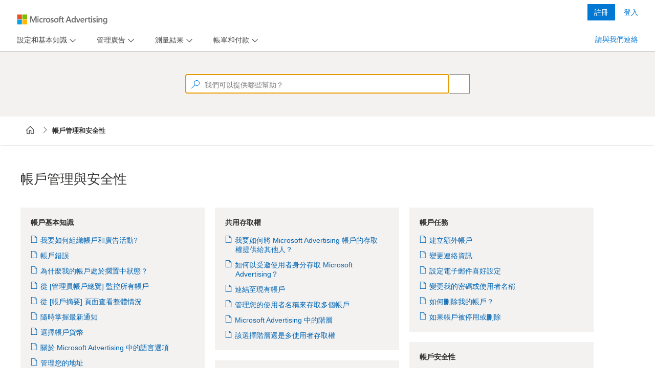

--- FILE ---
content_type: text/html; charset=utf-8
request_url: https://help.ads.microsoft.com/apex/index/3/zh/n5083
body_size: 7390
content:

<!DOCTYPE html>
<html lang="en" dir="auto">
<head>
    <meta charset="utf-8">
    <meta http-equiv="X-UA-Compatible" content="IE=edge">
    <meta name="viewport" content="width=device-width, initial-scale=1">
    <meta name="google-site-verification" content="u3zgb6LsI6kUmkdXWusM0nIXbDCn-lucENrCR8cCGwg" />
    <meta name="oneds-pageUri" content="">
    <meta name="oneds-contentId" content="">
    <meta name="oneds-query" content="">
    <meta name="oneds-title" content="">
        <meta name="description" content="">
        <meta name="author" content="help.ads.microsoft.com">

    
    <link rel="icon" href="/Resources/content/styles/fonts/MsAdsMDL2.woff2">
    <link rel="icon" href="../../favicon.ico">
        <title></title>
    <meta name="robots" content="index, follow, noodp, noydir">

    <link href="/bundles/content/styles?v=abN0CsOLcTTF49tljCI0QbrpUsre4-eEdFCxOCkWlj41" rel="stylesheet"/>

    <link href="/Resources/content/styles/apex.core.css?v=1.1.3" rel="stylesheet" />
    <link href="/Resources/content/styles/apex.icon.css?v=1.1.1" rel="stylesheet" />
    <script type="text/javascript" src='/Apex/Config'></script>
    <script type="text/javascript" src="https://www.microsoft.com/videoplayer/js/oneplayeriframe.js"></script>
    <script src="https://wcpstatic.microsoft.com/mscc/lib/v2/wcp-consent.js"></script>
    <script type="text/javascript" src="https://js.monitor.azure.com/scripts/c/ms.analytics-web-3.min.js"></script>
    <script type="text/javascript">
       
        var instrumentationKey = (document.domain == "help.ads.microsoft.com") ? 
            "9df27348ae8f418299ed115115c4ecfb-2b7c7006-192b-4959-8416-ff8f6ba93a9b-7079" : "9309a53f5d854421921514c86f9dcf82-45aebaff-2618-424b-827b-6dc1d8c0028b-7619";

        window.analytics = new oneDS.ApplicationInsights();
        var config = {
            instrumentationKey: instrumentationKey,
            webAnalyticsConfiguration: { // Web Analytics Plugin configuration
                urlCollectQuery: true,
                urlCollectHash: true,
                autoCapture: {
                    pageView: true,
                    onLoad: true,
                    onUnload: true,
                    click: true,
                    jsError: true,
                    scroll: true,
                    resize: true,
                },
                callback: {
                    pageActionPageTags: () => window && window.OneDSAnalytics && window.OneDSAnalytics.pageEventHandler(),
                    contentUpdatePageTags: () => window && window.OneDSAnalytics && window.OneDSAnalytics.pageEventHandler()
                }
            }
        };
        //Initialize SDK
        window.analytics.initialize(config, []);
        
    </script>
    <!-- Microsoft Clarity tracking code -->
    <script type="text/javascript">
        var isProd = window.location.hostname === "help.ads.microsoft.com";
        var projectId = isProd ? "tf57gzsffk" : "tf0y3iz2gt";
        (function(c,l,a,r,i,t,y){
            c[a]=c[a]||function(){(c[a].q=c[a].q||[]).push(arguments)};
            t=l.createElement(r);t.async=1;t.src="https://www.clarity.ms/tag/"+i;
            y=l.getElementsByTagName(r)[0];y.parentNode.insertBefore(t,y);
        })(window, document, "clarity", "script", projectId);
    </script>
</head>
<body>
    <div id="apexbody">
        <!-- HEADER SECTION -->

        <div id="cookie-banner"></div>

        <header class="header">

            <div class="navbar navbar-inverse head1">
                <div class="container apex-header">
                    <div class="navbar-header">
                        <button type="button" class="navbar-toggle collapsed" data-toggle="collapse" data-target="#navbar" aria-expanded="false" aria-controls="navbar">
                            <span class="sr-only"></span>
                            <span class="icon-bar"></span>
                            <span class="icon-bar"></span>
                            <span class="icon-bar"></span>
                        </button>
                        <a id="apex_brand_id" class="navbar-brand fs1" href="#" aria-label="Microsoft Logo with link to help landing page" data-bind="visible: (projectId() !== 2 && projectId() !== 3 && projectId() !== 22), css: (clickableHeader()) ? '' : 'not-active', attr: {href: defaultUrl()}"></a>
                        <a id="apex_brand_id" class="navbar-brand fs1 new-brand-logo" href="#" aria-label="Microsoft Logo with link to help landing page" data-bind="visible: (projectId() === 2 || projectId() === 3 || projectId() === 22), css: (clickableHeader()) ? '' : 'not-active', attr: {href: defaultUrl()}"></a>
                        <div class="navbar-brand-divider" data-bind="css: (projectId() == 5 || projectId() == 6) ? '' : 'hidden'"></div>
                        <span class="navbar-brand-text" data-bind="css: (projectId() == 5) ? '' : 'hidden'">Advertising Editor</span>
                        <span class="navbar-brand-text" data-bind="css: (projectId() == 6) ? '' : 'hidden'">Advertising Intelligence</span>
                    </div>

                    <div id="navbar" class="navbar-collapse collapse" data-bind="if: newToProductUrl()">
                        <div class="navbar-form navbar-right">
                            <div class="form-group" id="apex_sign_up_ad" row="701">
                                <a tabindex="0" id="sign_up_ad" target="_blank" data-bind="visible: relatedSupportPanel().SignUp.Url.length > 0, click: $root.getToLogData, attr: { href: relatedSupportPanel().SignUp.Url }, text: relatedSupportPanel().SignUp.Name"></a>
                            </div>
                            <div class="form-group" id="apex_sign_in_ad" row="700">
                                <a tabindex="0" id="sign_in_ad" target="_blank" data-bind="visible: relatedSupportPanel().SignIn.Url.length > 0, click: $root.getToLogData, attr: { href: relatedSupportPanel().SignIn.Url }, text: relatedSupportPanel().SignIn.Name"></a>
                            </div>
                        </div>
                    </div>
                </div>
                <!--/.navbar-collapse -->
            </div>

        </header>

        <!-- CONTENT SECTION -->
        <div class="AllContentContainer">
            

<input type="hidden" id="apexQueryParams" projectId="3" language="zh-TW" query="n5083" market="zh-TW" />
<!-- MENU SECTION -->
<div class="nav-spacer"></div>
<input name="__RequestVerificationToken" type="hidden" value="TfW98K_y2aDV7LQ2BIvMCdASzNTpl1WnTeaeDTgjosQCJoQDiSWdwr37eRq6r_2WHMPpYcsmnXtwHmxDg4AlIdVpOBQbRglOujEMqASmwXw1" />
<input name="returnUrl" value="<%= ViewContext.HttpContext.Request.Url.PathAndQuery %>" type="hidden" />
<nav class="navbar navbar-default head2" data-bind="visible: showNavPanel">
    <div class="container">
        <ul class="nav navbar-nav apex-menu" role="navigation" data-bind="foreach: { data: navItems, as: 'main' }">

            <li class="navbar-left" role="tab" data-bind="visible: main.SubNavItems.length == 0 && main.RightAligned == false, css: main.ActiveClass">
                <a data-bind="text: Name, click: $root.goToNavItem"></a>
            </li>
            <li class="navbar-left dropdown" role="tab" data-bind="visible: main.SubNavItems.length > 0 && main.RightAligned == false, css: main.ActiveClass">
                <a role="menu" href="javascript:void(0);" class="dropdown-toggle" data-toggle="dropdown" data-bind="insertText: main.Name"><span class="caret"></span></a>
                <ul class="dropdown-menu" data-bind="foreach: { data: SubNavItems, as: 'sub' }">
                    <li data-bind="css: sub.ActiveClass"><a data-bind="text: sub.Name, click: $root.goToSubNavItem"></a></li>
                </ul>
            </li>
            <li class="navbar-right" data-bind="visible: (main.SupportOption == null || main.SupportOption.Enabled == false) && main.RightAligned == true && main.SupportOption.URL.length != 0, css: main.ActiveClass">
                <a tabindex="0" data-bind="text: Name, click: $root.goToNavItem"></a>
            </li>
            <li class="navbar-right dropdown" data-bind="visible: (main.SupportOption != null && main.SupportOption.Enabled == true) && main.RightAligned == true && main.SupportOption.URL.length != 0, css: main.ActiveClass">
                <a role="menu" href="javascript:void(0);" class="dropdown-toggle" data-toggle="dropdown" data-bind="insertText: Name, click: $root.goToSupport"><span class="caret"></span></a>
                <ul class="dropdown-menu ab_support_window" data-bind="with: SupportOption">
                    <li>
                        <div id="ab_support_site" data-bind="text: Title, click: $root.goToNavItem"></div>
                    </li>
                    <li class="divider"></li>
                    <li>
                        <div id="ab_support_call_lbl" data-bind="text: ContactLabel"></div>
                    </li>
                    <li>
                        <div id="ab_support_call_val" data-bind="text: ContactPhone"></div>
                    </li>
                    <li>
                        <div id="ab_support_weekday" data-bind="html: WeekDayIntervalDays + ' ' + WeekDayIntervalHours + '<br > ' + TimeZone"></div>
                    </li>
                    <li>
                        <div id="ab_support_weekend" data-bind="html: WeekEndIntervalDays + ' ' + WeekEndIntervalHours + '<br > ' + TimeZone"></div>
                    </li>

                    <li>
                        <div id="ab_support_chat" data-bind="visible: ShowLivePerson == true">
                            <div id="lpButton3"></div>
                        </div>
                    </li>
                </ul>

            </li>
        </ul>
    </div>
</nav>

<!-- SEARCHBAR SECTION -->
<!-- Pending: -Make it large on homepage -smaller on other pages -full width on mobile -->
<div class="container SearchWrapper" data-bind="css:customSearchClass">
    <form class="navbar-form navbar-left">
        <div class="form-group apex_search_box" id="apex_search">
            <input type="hidden" id="projectId" data-bind="value: projectId" />
            <input type="hidden" id="language" data-bind="value: language" />
            <input type="hidden" id="project" data-bind="value: project" />
            <input type="text" role="textbox" contenteditable="true" autocomplete="off" placeholder="How can we help?" id="searchquery" maxlength="5000"
                   class="apex_querybox watermark" data-bind="value: termToSearch, valueUpdate: 'afterkeydown', executeOnEnter: searchTerm" /><span class="sw_dvdr"></span>
            <input type="button" role="Search" value="" name="go" tabindex="0" title="How can we help?" class="apex_querybutton" id="searchsubmit" data-bind="click: clearTerm, enable: termToSearch().length > 0" aria-hidden="true" />
        </div>
    </form>
</div>

<!-- BREADCRUMB SECTION -->
<div class="container BreadcrumbWrapper" data-bind="visible: showBreadcrumbItem">
    <nav aria-label="breadcrumb">
        <ol id="breadcrumb-list" class="breadcrumb" data-bind="foreach: breadcrumbItem">
            <!-- ko if: Url && ($index() != ($parent.breadcrumbItem().length - 1)) -->
            <li class="breadcrumb-item"><a data-bind="attr: { href: Url }, text: Name"></a></li>
            <!-- /ko -->
            <!-- ko if: Url == "" && ($index() != ($parent.breadcrumbItem().length - 1)) -->
            <li class="breadcrumb-item"><span data-bind="text: Name"></span></li>
            <!-- /ko -->
            <!-- ko if: ($index() == ($parent.breadcrumbItem().length - 1)) -->
            <li class="breadcrumb-item active" aria-current="page"><span data-bind="text: Name"></span></li>
            <!-- /ko -->
        </ol>
    </nav>
</div>

<!-- SINGLE TOPIC RESULT SECTION -->
<div class="container">
    <div class="ContentContainer">

        <div data-bind="if: (relatedTopicsItem() && navGroupsItem())">
            <div id="railContent" data-bind="html: topicData"><div id="cntnt" type="TOPIC" xmlns:msxsl="urn:schemas-microsoft-com:xslt"><div class="spinOffWindowPersist"></div>
  <div class="apexContentTile" name="articleTitle" style="display:none">
    <h1 id="apex_h1_tag">糟糕...</h1><h4 id="apex_h4_tag" style="display:none;">糟糕...</h4>
  </div>
  <div class="type2"><table class="type2" border="0">
    <tr class="row_even">
      <td class="table_cell" style="text-align:center">
        <img src="https://help.ads.microsoft.com/resources/targeted/Bing_Ads/EN/BA_Conc_Oops.svg" alt="" class="">
      </td>
    </tr>
    <tr class="row_odd">
      <td class="table_cell" style="padding-top:20px;text-align:center;font-size:2em;font-weight: 300;line-height: 1.2em;">嗯...您的搜尋沒有任何相符的結果。</td>
    </tr>
    <tr class="row_even">
      <td class="table_cell" style="padding-top:10px;text-align:center">請檢查您的拼字，並再次嘗試搜尋。仍然找不到您需要的項目嗎? <a class="HelpTopic" href="#apex/ads/zh-TW/60065/-1" href_new="#apex/ads/zh-TW/60065/-1" query="HLP_BA_CONC_HOME2020.htm">探索 Microsoft Advertising 說明中心</a>、
        <a class="HelpTopic" href="#apex/ads/zh-TW/51193/-1" href_new="#apex/ads/zh-TW/51193/-1" query="HLP_BA_CONC_VIDDIRECTORY.htm">觀看我們的影片教學課程</a> 或 <a target="_blank" href="https://go.microsoft.com/fwlink?LinkId=398371">連絡客戶支援</a>。
      </td>
    </tr>
  </table></div>
  <div id="related_articles"></div><div style="display:none;" id="scoop_tags_info"><div class="product">
      <div data-product-name="expert_mode"></div>
    </div><div class="sitelinks"></div><div class="navigation" id="none"></div><div class="publish_help" include=""></div><div class="search_results" include="false"></div><div class="right_rail" include="true"></div><div class="redirect_url" href=""></div><div class="secret_keywords">ab_zerohelp,ext52085</div><div class="search_keywords"></div><div class="related_topics" type="none"></div></div>
</div></div>
        </div>
        <div data-bind="if: (!relatedTopicsItem() && !navGroupsItem() && topicData() && !errorTopic())">
            
            <div id="railContent" data-bind="html: topicData"></div>
            <div id="apexContentFeedback" data-bind="html: topicFeedback"></div>
            
        </div>
        <div data-bind="if: navGroupsItem">
            <div data-bind="if: !errorTopic()">
                <div id="railContent" data-bind="html: topicData"></div>
            </div>
            <div id="navGroupData" data-bind="visible: showNavGroupPanel">
                <div class="row  masonry-container" data-bind="foreach: navGroupsItem">


                    <div class="list-group col-sm-6 col-md-4 tile item">
                        <div class="list-group-item tilebox">
                            <p class="feature" data-bind="html: Title"></p>
                            <ul data-bind="foreach: RelatedTopics">
                                <li tabindex="0" data-bind="visible: (VideoId != null)">
                                    <span class="vidThumbNail abLaunchVideo" data-bind="    click: $root.getToVideo, attr: { 'videoid': VideoId, 'op_videoid': OP_VideoId }"></span>
                                    <div class="abLaunchVideo" data-bind="click: $root.getToVideo, attr: { 'videoid': VideoId, 'op_videoid': OP_VideoId }, text: Title"></div>
                                </li>
                                <li data-bind="visible: (VideoId == null)"><a data-bind="    attr: { href: Url }, text: Title"></a></li>
                            </ul>
                        </div>
                    </div>


                </div>
            </div>
        </div>
        <div data-bind="if: errorTopic">
            <div id="railContent" data-bind="html: topicData"></div>
        </div>
        <div data-bind="if: !relatedTopicsItem()">
            <div id="railContent" data-bind="html: topicData"></div>
        </div>
        <div data-bind="if: relatedTopicsItem">
            <div class="row">
                <div data-bind="if: showRelatedTopicsRight()">
                    <div data-bind="if: !showRightRail()">
                        <div data-bind="if: !errorTopic()">
                            <div id="railContent" data-bind="html: topicData"></div>
                        </div>
                    </div>
                    <div class="col-sm-8 blog-main" data-bind="if: showRightRail()">
                        <div data-bind="if: !errorTopic()">
                            <div id="railContent" data-bind="html: topicData"></div>
                        </div>
                    </div>
                </div>
                <div class="col-sm-3 col-sm-offset-1" data-bind="visible: showRelatedTopicsPanel || showRelatedVideosPanel || showRelatedSupportPanel">
                    <div id="relatedTopicsData" data-bind="visible: showRelatedTopicsPanel">
                        <div class="tilebox">
                            <h3 class="feature" data-bind="html: relatedTopicsTitle"></h3>
                            <ul data-bind="foreach: relatedTopicsItem">
                                <li data-bind="visible: (Url == null)"><span data-bind="    text: Title"></span></li>
                                <li tabindex="0" data-bind="visible: ((Url != null) && (VideoId != null))">
                                    <span class="vidThumbNail abLaunchVideo" data-bind="    click: $root.getToVideo, attr: { 'videoid': VideoId, 'op_videoid': OP_VideoId }"></span>
                                    <div class="abLaunchVideo" data-bind="    click: $root.getToVideo, attr: { 'videoid': VideoId, 'op_videoid': OP_VideoId }, text: Title"></div>
                                </li>
                                <li data-bind="visible: ((Url != null) && (VideoId == null))"><a data-bind="    attr: { href: Url }, text: Title"></a></li>
                            </ul>
                        </div>
                    </div>
                    
                </div>
                <div data-bind="if: !showRelatedTopicsRight()">
                    <div data-bind="if: !showRightRail()">
                        <div data-bind="if: !errorTopic()">
                            <div id="railContent" data-bind="html: topicData"></div>
                        </div>
                    </div>
                    <div class="col-sm-8 blog-main" data-bind="if: showRightRail()">
                        <div data-bind="if: !errorTopic()">
                            <div id="railContent" data-bind="html: topicData"></div>
                        </div>
                    </div>
                </div>
            </div>
        </div>
    </div>
</div>

<!-- SEARCH RESULTS SECTION -->
<div class="container">
    <div class="SearchContainer" data-bind="visible: showSearchPanel">
        <div class="row">
            <div class="col-sm-8 blog-main">
                <div id="railContent" data-bind="foreach: searchTopics">
                    <div class="SearchRow" data-bind="visible: (FileType == 0)">
                        <div class="SearchTitle ellipsis">
                            <span role="Link" data-bind="html: $data.Title, click: $root.getToContent, event:{keypress: $root.onEnterKeyForSearch}, attr: { topic: $data.Filename, secretKey: $data.SecretKey, nav: $data.Nav, row: $data.Row }"></span>
                        </div>
                        <div class="SearchSummary block-ellipsis">
                            <span class="spanSummary box--responsive" data-bind="html: $data.Summary"></span>
                        </div>
                    </div>
                    <div class="VideoRow" data-bind="visible: (FileType == 1)">
                        <div class="vidThumbNail abLaunchVideo" data-bind="click: $root.getToVideo, attr: { videoid: $data.VideoId, op_videoid: $data.OP_VideoId, project:$data.Project, language:$data.Language  }, event:{keypress: $root.onEnterKeyForVideo}" pos="pos7">
                            
                            <img data-bind="attr: { src: $data.ThumbNail, alt: $data.Title }" name="Video" tabindex="0" />
                        </div>
                        <div class="abLaunchVideo VideoTitle" tabindex="0" data-bind="html: $data.Title, click: $root.getToVideo, event:{keypress: $root.onEnterKeyForVideo}" , attr: { videoid: $data.VideoId, op_videoid: $data.OP_VideoId, category: $data.Category, row: $data.Row, project:$data.Project, language:$data.Language }" pos="pos7" category=""></div>
                    </div>
                </div>
            </div>

            <div class="col-sm-3 col-sm-offset-1 video-sidebar" data-bind="visible: showVideoPanel">
                <label id="VideoLabel" class="VideoLabel">Videos</label>
                <div id="railContent" data-bind="foreach: searchVideos">
                    <div class="VideoRow" data-bind="css: { show: $data.Row < 4, hide: $data.Row >= 4 }">
                        <div class="vidThumbNail abLaunchVideo" data-bind="click: $root.getToVideo, attr: { videoid: $data.VideoId, op_videoid: $data.OP_VideoId,, project:$data.Project, language:$data.Language  }, event:{keypress: $root.onEnterKeyForVideo}" pos="pos7">
                            
                            <img data-bind="attr: { src: $data.ThumbNail, alt: $data.Title }" name="Video" tabindex="0" />
                        </div>
                        <div class="abLaunchVideo VideoTitle" tabindex="0" data-bind="html: $data.Title, click: $root.getToVideo, event:{keypress: $root.onEnterKeyForVideo}" , attr: { videoid: $data.VideoId, op_videoid: $data.OP_VideoId, category: $data.Category, row: $data.Row, project:$data.Project, language:$data.Language}" pos="pos7" category=""></div>
                    </div>
                </div>
                <div id="more-videos" class="more-videos" tabindex="0" data-bind="visible: showMoreVideo, event:{keypress: $root.onEnterKeyForVideo}">See more videos...</div>
            </div>
        </div>
    </div>
</div>



<div class="modal fade" id="videoModal" tabindex="-1" role="dialog" aria-labelledby="videoModal" aria-hidden="true">
    <div class="modal-dialog">
        <div class="modal-content">
            <div class="modal-body">
                <div style="max-width:700px; width:100%; height:450px; max-height:450px;">
                    <span class="close" data-dismiss="modal" aria-hidden="true" style="position:absolute; top:-10px; right:-5px;">&times;</span>
                    <iframe width="100%" height="350px" src=""></iframe>
                </div>
            </div>
        </div>
    </div>
</div>




        </div>

        <footer class="footer">
            <div class="container">


                <ul class="navbar-nav navbar-nav-footer navbar-right footer">
                    <li><a id="bingYahooLabel" href="http://localhost:9081/#apex/14/en/ab_markets/en-us"></a></li>
                    <li><a id="supportLabel" href="http://go.microsoft.com/fwlink/?LinkId=248681" target="_blank"></a></li>
                    <li><a id="privacyLabel" href="http://go.microsoft.com/fwlink/?LinkId=248681" target="_blank"></a></li>
                    <li><a id="lagalLabel" href="https://si.bingads.microsoft.com/tc.aspx" target="_blank"></a></li>
                    <li><a id="tradeMarkLabel" href="http://go.microsoft.com/fwlink/?LinkId=258669" target="_blank"></a></li>
                    <li><a id="cookieManageConsent" role="button" onclick="ApexCookieBannerHandler.ManageConsent()">Change cookie preferences</a></li> <!--Needs string localization-->

                    <li class="footer-nolink footer-logo">&copy;  2026 Microsoft</li>
                </ul>
            </div>
        </footer>
        <div class="abOverlayBgCover"></div>
        <div id="abOverlayBox" class="abOverlayBox">
            <div id="abOverlayContent">
                <div id="abOverlayHead"><span id="abOverlayClose" tabindex="0"></span></div>
                <div id="abOverlayVideo"></div>
            </div>
        </div>
    </div>
</body>

<!-- Placed at the end of the document so the pages load faster -->

<script src="/bundles/scripts/lib?v=SApAdQoGxThouHf1kSbpFu79t7XVUhtqifIfd4iQiCA1"></script>

<script src="/bundles/scripts/apps?v=lpStbf9H3rnZgugFvRZKtCazqfxrHvn3Bd0PqBt1q4Q1"></script>


</html>


--- FILE ---
content_type: image/svg+xml
request_url: https://help.ads.microsoft.com/Images/logo_MS.svg
body_size: 3449
content:
<svg xmlns="http://www.w3.org/2000/svg" viewBox="0 0 343.95 77.89" preserveAspectRatio="xMinYMin meet"><path d="M143.33 17.34v43.2h-7.5V26.67h-.12L122.3 60.54h-4.97l-13.74-33.86h-.09v33.86h-6.93v-43.2h10.75l12.41 32.02h.18l13.1-32.02h10.32zm6.27 3.28c0-1.21.44-2.21 1.31-3.03.87-.81 1.91-1.22 3.12-1.22 1.29 0 2.35.42 3.19 1.25.84.83 1.27 1.83 1.27 3 0 1.18-.43 2.18-1.3 2.98-.86.8-1.92 1.21-3.16 1.21s-2.29-.41-3.15-1.22c-.86-.82-1.28-1.81-1.28-2.97zm8.04 8.95v30.97h-7.29V29.57h7.29zm22.11 25.66c1.08 0 2.28-.25 3.58-.75 1.31-.5 2.51-1.16 3.62-1.99v6.78c-1.16.66-2.49 1.17-3.96 1.51-1.48.34-3.1.51-4.87.51-4.56 0-8.26-1.44-11.12-4.32-2.85-2.88-4.28-6.56-4.28-11.04 0-4.98 1.46-9.08 4.37-12.31 2.91-3.22 7.04-4.83 12.38-4.83 1.37 0 2.75.18 4.14.53 1.4.35 2.5.76 3.33 1.22v6.99c-1.13-.82-2.27-1.46-3.45-1.91a9.995 9.995 0 0 0-3.6-.68c-2.87 0-5.19.93-6.96 2.8-1.77 1.87-2.65 4.39-2.65 7.56 0 3.13.85 5.57 2.55 7.32 1.71 1.74 4.01 2.61 6.92 2.61zm27.96-26.18c.58 0 1.1.04 1.57.12.46.08.85.18 1.18.3v7.38c-.38-.28-.94-.55-1.67-.8s-1.62-.38-2.67-.38c-1.79 0-3.3.75-4.53 2.26-1.23 1.51-1.85 3.83-1.85 6.96v15.64h-7.29V29.57h7.29v4.88h.12c.66-1.69 1.67-3.01 3.01-3.96 1.34-.96 2.95-1.44 4.84-1.44zm3.14 16.45c0-5.12 1.45-9.18 4.34-12.17 2.89-2.99 6.91-4.49 12.05-4.49 4.84 0 8.62 1.44 11.34 4.32 2.72 2.88 4.08 6.77 4.08 11.67 0 5.02-1.45 9.02-4.34 11.99-2.89 2.97-6.83 4.46-11.81 4.46-4.8 0-8.61-1.41-11.43-4.23-2.82-2.81-4.23-6.67-4.23-11.55zm7.59-.24c0 3.23.73 5.7 2.2 7.41 1.47 1.71 3.56 2.56 6.3 2.56 2.65 0 4.67-.85 6.06-2.56 1.39-1.71 2.08-4.24 2.08-7.59 0-3.33-.72-5.85-2.15-7.55-1.44-1.7-3.45-2.55-6.04-2.55-2.67 0-4.74.89-6.22 2.67-1.49 1.78-2.23 4.32-2.23 7.61zm35.06-7.56c0 1.04.33 1.86.99 2.46.66.59 2.13 1.34 4.4 2.24 2.91 1.17 4.96 2.48 6.13 3.93 1.18 1.46 1.76 3.22 1.76 5.29 0 2.91-1.12 5.25-3.36 7.02-2.24 1.77-5.27 2.65-9.08 2.65-1.29 0-2.71-.16-4.26-.47-1.56-.31-2.88-.71-3.96-1.19v-7.17c1.33.92 2.75 1.66 4.28 2.2 1.53.54 2.91.81 4.16.81 1.65 0 2.86-.23 3.65-.69s1.17-1.24 1.17-2.32c0-1-.41-1.85-1.22-2.55s-2.36-1.49-4.62-2.4c-2.69-1.12-4.6-2.39-5.72-3.8-1.13-1.41-1.69-3.19-1.69-5.36 0-2.79 1.11-5.09 3.33-6.88 2.22-1.8 5.1-2.7 8.63-2.7 1.08 0 2.3.12 3.64.36 1.35.24 2.47.55 3.37.93v6.93c-.96-.64-2.09-1.19-3.37-1.66-1.29-.46-2.56-.69-3.83-.69-1.39 0-2.47.27-3.24.81-.77.56-1.16 1.31-1.16 2.25zm16.42 7.8c0-5.12 1.45-9.18 4.34-12.17 2.89-2.99 6.91-4.49 12.05-4.49 4.84 0 8.62 1.44 11.34 4.32 2.72 2.88 4.08 6.77 4.08 11.67 0 5.02-1.45 9.02-4.34 11.99-2.89 2.97-6.83 4.46-11.81 4.46-4.8 0-8.61-1.41-11.43-4.23-2.82-2.81-4.23-6.67-4.23-11.55zm7.59-.24c0 3.23.73 5.7 2.2 7.41 1.47 1.71 3.56 2.56 6.3 2.56 2.65 0 4.67-.85 6.06-2.56 1.39-1.71 2.08-4.24 2.08-7.59 0-3.33-.72-5.85-2.15-7.55-1.44-1.7-3.45-2.55-6.04-2.55-2.67 0-4.74.89-6.22 2.67-1.49 1.78-2.23 4.32-2.23 7.61zm48.41-9.73h-10.86v25h-7.38v-25h-5.18v-5.96h5.18v-4.31c0-3.25 1.06-5.92 3.18-8s4.83-3.12 8.15-3.12c.88 0 1.67.05 2.35.14.68.09 1.29.23 1.81.41v6.3c-.24-.14-.66-.31-1.27-.51-.6-.2-1.3-.3-2.08-.3-1.53 0-2.7.48-3.53 1.43-.82.95-1.23 2.36-1.23 4.23v3.74h10.86v-6.96l7.32-2.23v9.19h7.38v5.96h-7.38v14.49c0 1.91.35 3.25 1.04 4.04.69.78 1.78 1.18 3.27 1.18.42 0 .93-.1 1.52-.3.59-.2 1.11-.44 1.55-.72v6.03c-.46.26-1.23.5-2.3.72s-2.13.33-3.18.33c-3.07 0-5.38-.82-6.91-2.45-1.54-1.64-2.3-4.1-2.3-7.4V35.53z" fill="#737373"/><path fill="#f25022" d="M2.97 2.94h34.22v34.22H2.97z"/><path fill="#7fba00" d="M40.75 2.94h34.22v34.22H40.75z"/><path fill="#00a4ef" d="M2.97 40.72h34.22v34.22H2.97z"/><path fill="#ffb900" d="M40.75 40.72h34.22v34.22H40.75z"/></svg>

--- FILE ---
content_type: application/x-javascript; charset=utf-8
request_url: https://help.ads.microsoft.com/Apex/Config
body_size: 231
content:
var _defaultAriaTenantId = '1a8ad738881444eabf78b0ce9ee76d47-962e7927-accc-497e-af86-0ead2cc185e8-7176', _isMobileDevice='False', _mobileDeviceModel='Unknown', _mobileDeviceManufacturer = 'Unknown', _browserPlatform='Unknown', _browserName='Chrome', _browswerVersion = '143', _urlReferrer = 'https://help.ads.microsoft.com/apex/index/3/zh/n5083';